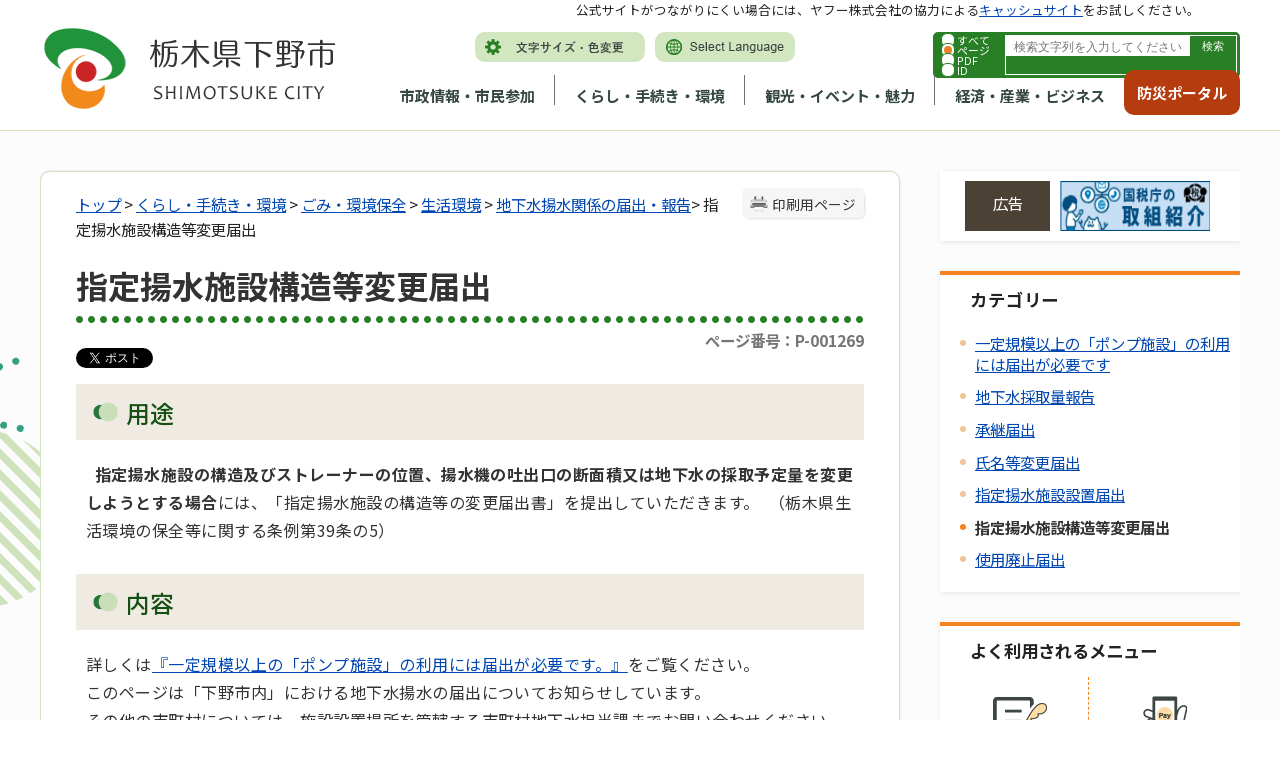

--- FILE ---
content_type: text/html
request_url: https://www.city.shimotsuke.lg.jp/0971/info-0000001269-3.html
body_size: 95946
content:
<!DOCTYPE html>
<html lang="ja">
<head prefix="og: http://ogp.me/ns# fb: http://ogp.me/ns/fb# article: http://ogp.me/ns/article#">
<meta http-equiv="Content-Type" content="text/html;charset=UTF-8">
	<!-- Google Tag Manager -->
<script>(function(w,d,s,l,i){w[l]=w[l]||[];w[l].push({'gtm.start':
new Date().getTime(),event:'gtm.js'});var f=d.getElementsByTagName(s)[0],
j=d.createElement(s),dl=l!='dataLayer'?'&l='+l:'';j.async=true;j.src=
'https://www.googletagmanager.com/gtm.js?id='+i+dl;f.parentNode.insertBefore(j,f);
})(window,document,'script','dataLayer','GTM-5PKLGMX');</script>
<!-- End Google Tag Manager -->
<meta http-equiv="X-UA-Compatible" content="IE=edge">
<meta name="format-detection" content="telephone=no">
<meta name="viewport" content="width=device-width,initial-scale=1.0">
<meta name="keywords" content="施設 届出 PDF 変更 KB 揚水 指定 構造 利用 申請">
<link rel="canonical" href="https://www.city.shimotsuke.lg.jp/0971/info-0000001269-3.html">
<meta property="og:title" content="指定揚水施設構造等変更届出">
<meta property="og:type" content="article">
<meta property="og:url" content="https://www.city.shimotsuke.lg.jp/0971/info-0000001269-3.html">
<meta property="og:image" content="https://www.city.shimotsuke.lg.jp/images/icons/adobe-pdf03.png">
<meta property="og:description" content="用途 指定揚水施設の構造及びストレーナーの位置、揚水機の吐出口の断面積又は地下水の採取予定量を変更しようとする場合には、「指定揚水施設の構造等の変更届出書」を提出していただきます。 （栃木県生活環境の保全等に関する条例第39条の5） 内容 ...">
<meta name="twitter:card" content="summary">
<meta name="twitter:title" content="指定揚水施設構造等変更届出">
<meta name="twitter:description" content="用途 指定揚水施設の構造及びストレーナーの位置、揚水機の吐出口の断面積又は地下水の採取予定量を変更しようとする場合には、「指定揚水施設の構造等の変更届出書」を提出していただきます。 （栃木県生活環境の保全等に関する条例第39条の5） 内容 ...">
<meta name="twitter:image" content="https://www.city.shimotsuke.lg.jp/images/icons/adobe-pdf03.png">
<meta name="twitter:url" content="https://www.city.shimotsuke.lg.jp/0971/info-0000001269-3.html">
<link rel="stylesheet" type="text/css" href="../css/80_shimotsuke/common.css">
<link rel="stylesheet" type="text/css" href="../css/80_shimotsuke/viewer/info.css">
<link rel="stylesheet" type="text/css" href="../css/_userdesign/vendor/modaal/css/modaal.min.css">
<link rel="stylesheet" type="text/css" href="../css/80_shimotsuke/_userdesign/cms-design.css?ver1.00">
<link rel="stylesheet" type="text/css" href="../css/80_shimotsuke/_userdesign/top.css?ver1.02">
<link rel="stylesheet" type="text/css" href="../common/jquery/plug-in/jquery.bxslider/jquery.bxslider.css">
<link rel="stylesheet" type="text/css" href="../common/jquery/plug-in/autocomplete/jquery-autocomplete.css">
<link rel="stylesheet" type="text/css" href="../common/jquery/plug-in/jquery.remodal/remodal.css">
<link rel="stylesheet" type="text/css" href="../common/jquery/plug-in/jquery.remodal/remodal-default-theme.css">
<style> .print-off {display:none !important;} </style>
<title>指定揚水施設構造等変更届出 | 下野市 市政トップページ</title>
</head>
<body class="BodyStyle subtop subtop3">
<!-- Google Tag Manager (noscript) -->
<noscript><iframe src="https://www.googletagmanager.com/ns.html?id=GTM-5PKLGMX" height="0" width="0" style="display:none;visibility:hidden" title="GoogleTagManager"></iframe></noscript>
<!-- End Google Tag Manager (noscript) -->                <div id="fb-root"></div>
                <script async defer crossorigin="anonymous" src="https://connect.facebook.net/ja_JP/sdk.js#xfbml=1&amp;version=v19.0&amp;appId=1180461032806208" nonce="lGuX95zm"></script>
                <script>!function(d,s,id){
                var js,fjs=d.getElementsByTagName(s)[0],p=/^http:/.test(d.location)?'http':'https';
                if(!d.getElementById(id)){
                    js=d.createElement(s);
                    js.id=id;js.src=p+'://platform.twitter.com/widgets.js';
                    fjs.parentNode.insertBefore(js,fjs);
                }
            }(document, 'script', 'twitter-wjs');</script>
        			<div id="block-skip"><a id="jump-title" href="#page-title">このページの本文へ移動</a></div> 		<!--		<div class="navigation-skip">-->		<!--		</div>--><a id="top"></a>
<!-- みなさいと 8.1 2022/10/14 -->
<div class="container-fluid viewer viewer-info genre1-id-45 ">
<div class="container-wrapper">
<div class="container-box">
<div class="row section-header">
<div class="col-md-12 section-header-inner ">
<div class="row wrapper-header">
<div class="col-md-6  ">
		<div class="header">
						<div class="color-changer">
				<span class="label">色合い</span>
				<a href="#" class="normal"><img src="../images/color-normal.png" alt="標準"></a>
				<a href="#" class="type1"><img src="../images/color-blue.png" alt="青"></a>
				<a href="#" class="type2"><img src="../images/color-yellow.png" alt="黄"></a>
				<a href="#" class="type3"><img src="../images/color-black.png" alt="黒"></a>
			</div>
			<div class="font-changer">
				<span class="label">文字サイズ</span>
				<a href="#" class="normal"><img src="../images/char-normal.png" alt="標準"></a>
				<a href="#" class="large"><img src="../images/char-up.png" alt="拡大"></a>
				<a href="#" class="small"><img src="../images/char-down.png" alt="縮小"></a>
			</div>
							<div class="header-image" style="">
					<h1 style="margin: 0px; padding: 0px">
						<a href="/index3.html">
															<img src="../manage/top/upload/00001_20230914_0008.png" alt="栃木県下野市" title="栃木県下野市">
														</a>
					</h1>
				</div>
								<div class="header-link">
											<a class="link-box link-box1" href="../0032/info-0000008302-3.html" target="_self">
															<img src="../manage/top/upload/00000_20230113_0001.png" alt="文字サイズ・色変更" title="文字サイズ・色変更">
														</a>
												<a class="link-box link-box2" href="../0814/info-0000002770-3.html" target="_self">
															<img src="../manage/top/upload/00000_20230113_0002.png" alt="Select Language" title="Select Language">
														</a>
										</div>
				
			<div class="rss">
				<a href=""><span>RSS</span></a>
			</div>
		</div>
		</div>
<div class="col-md-6  ">
		<div class="part category-search-box">
			<form action="../viewer/search/info.html" method="POST" name="search-1" target="_self">
				<div class="frame-title-left">
					<div class="frame-title-right">
						<div class="frame-title">しぼりこみ検索</div>
					</div>
				</div>
				<div class="frame-top-left">
					<div class="frame-top-right">
						<div class="frame-top"></div>
					</div>
				</div>
				<div class="frame-middle-left">
					<div class="frame-middle-right">
						<div class="keyword">
															<div class="keyword-box">
																		<label class="label" for="search_keyword_1"></label>
																		<input class="search-text " type="text" id="search_keyword_1" name="T_Keyword" value="" placeholder="検索文字列を入力してください" autocomplete="on">
																		<span class="search-button"><input type="submit" name="B_Search" value="検索"></span>
									<div class="has-error"></div>
																	</div>
							
															<div class="hottrends-list">
									<label class="label">キーワードランキング</label>
																			<a href="#" class="hottrends">1</a>
																			<a href="#" class="hottrends">入札</a>
																			<a href="#" class="hottrends">広報</a>
																			<a href="#" class="hottrends">住民票</a>
																			<a href="#" class="hottrends">補助金</a>
																	</div>
							
							
							
															<fieldset class="file-radio-box">
									<legend class="search-label">検索条件 :</legend>

																			<span class="search-item">
											<input id="search-file-all-1" class="file-radio-button" type="radio" name="T_File" value="all">
											<label for="search-file-all-1" class="file-radio-label">
												すべて											</label>
										</span>
																			<span class="search-item">
											<input id="search-file-page-1" class="file-radio-button" type="radio" name="T_File" value="page" checked>
											<label for="search-file-page-1" class="file-radio-label">
												ページ											</label>
										</span>
																			<span class="search-item">
											<input id="search-file-pdf-1" class="file-radio-button" type="radio" name="T_File" value="pdf">
											<label for="search-file-pdf-1" class="file-radio-label">
												PDF											</label>
										</span>
																			<span class="search-item">
											<input id="search-file-pageId-1" class="file-radio-button" type="radio" name="T_File" value="pageId">
											<label for="search-file-pageId-1" class="file-radio-label">
												ID											</label>
										</span>
																	</fieldset>
								<script>
									window.addEventListener('load', function() {
										$(function() {
											$('.file-radio-box input').on('change', function() {
												var val = $(this).val();
												if (val === 'pageId'
													) {
													$(this).closest('form').find('.category-checkbox').prop('disabled', true);
												} else {
													$(this).closest('form').find('.category-checkbox').prop('disabled', false);
												}
											});
											$('.file-radio-box input:checked').trigger('change')
										});
									});
								</script>
														<div class="clear"></div>
						</div>
					</div>
				</div>
				<div class="frame-bottom-left">
					<div class="frame-bottom-right">
						<div class="frame-bottom"></div>
					</div>
				</div>
									<input type="hidden" name="T_Prev_Page" value="1">
					<input type="hidden" name="T_Page" value="1">
					<input type="hidden" name="T_Order" value="update">
								<input type="hidden" name="T_IdSubTop" value="3">
				<input type="hidden" name="T_Index" value="1">
				<input type="hidden" name="T_IsSearchAllTop" value="0">
			</form>
			<script>
				window.addEventListener('load', function() {
					$(function() {
						var $field = $("form[name=search-1]");

						// 検索条件がページIDの場合、非同期で検索してリダイレクトする
						$field.on("submit", function() {
							$submit = $(this).find('input[type=submit]');
							var fileType = $field.find("input[name=T_File]:checked").val();
							
							if (fileType !== 'pageId') {
								return true;
							}

							var $pageId = $field.find("input[id=search_keyword_1]");
							var $idSubTop = $field.find("input[name=T_IdSubTop]");

							if ($pageId.val().length === 0) { // 入力無エラーは別に表示されるため、スキップ
								$submit.prop('disabled', false);
								return true;
							}

							$.ajax({
								type: "POST",
								url: selfPos + "/viewer/_ajax/search_pageid.php",
								data: {
									PageId: $pageId.val(),
									SubTopId: $idSubTop.val(),
									SelfPos: selfPos
								},
								dataType: "json",
								scriptCharset: "utf-8"
							}).done(function(data) {
								location.href = data['url'];

							}).fail(function(XMLHttpRequest, textStatus, errorThrown) {
								$submit.prop('disabled', false);
								window.alert("該当のページIDが見つかりませんでした。");
							});

							return false;
						});
					});
				});
			</script>
		</div>
</div>
<div class="col-md-9  ">
		<nav class="global-nav">
			<div class="wrapper-nav-tab">
				<ul class="global-nav-tab">
											<li>
							<a href="#" data-kind="2" target="_self">
								市政情報・市民参加							</a>
						</li>
												<li>
							<a href="#" data-kind="3" target="_self">
								くらし・手続き・環境							</a>
						</li>
												<li>
							<a href="#" data-kind="4" target="_self">
								観光・イベント・魅力							</a>
						</li>
												<li>
							<a href="#" data-kind="5" target="_self">
								経済・産業・ビジネス							</a>
						</li>
										</ul>
			</div>
			<div class="wrapper-nav-tab-area">
									<div class="global-nav-tab-area global-nav-tab-area-2" aria-hidden="true" style="display: none;">
						<div class="title">
							<a href="../0000/genre-02-3.html">市政情報・市民参加トップ</a>
							<a href="#" class="close">閉じる</a>
						</div>
						<div class="list">
														<ul>
																	<li><a href="../0009/genre1-3-001.html">市の概要</a></li>
																		<li><a href="../0010/genre1-3-001.html">市の紹介</a></li>
																		<li><a href="../0011/genre1-3-001.html">市役所の業務</a></li>
																		<li><a href="../0012/genre1-3-001.html">施政方針・各種計画</a></li>
																		<li><a href="../0013/genre1-3-001.html">人事・給与・採用</a></li>
																		<li><a href="../0014/genre1-3-001.html">予算・財政</a></li>
																		<li><a href="../0015/genre1-3-001.html">行政改革</a></li>
																		<li><a href="../0016/genre1-3-001.html">新庁舎建設</a></li>
																		<li><a href="../0017/genre1-3-001.html">地域情報化・電子自治体</a></li>
																		<li><a href="../0018/genre1-3-001.html">情報公開・個人情報保護</a></li>
																		<li><a href="../0019/genre1-3-001.html">統計情報</a></li>
																		<li><a href="../0020/genre1-3-001.html">選挙管理委員会</a></li>
																		<li><a href="../0021/genre1-3-001.html">監査委員</a></li>
																		<li><a href="../0022/genre1-3-001.html">農業委員会</a></li>
																		<li><a href="../0023/genre1-3-001.html">固定資産評価審査委員会</a></li>
																		<li><a href="../0024/genre1-3-001.html">公平委員会</a></li>
																		<li><a href="../0026/genre1-3-001.html">例規集</a></li>
																		<li><a href="../0027/genre1-3-001.html">リンク・著作権・免責事項</a></li>
																		<li><a href="../0028/genre1-3-001.html">お問い合わせ</a></li>
																		<li><a href="../0029/genre1-3-001.html">制度</a></li>
																		<li><a href="../0030/genre1-3-001.html">下野市議会</a></li>
																		<li><a href="../0031/genre1-3-001.html">市長の部屋</a></li>
																		<li><a href="../0032/genre1-3-001.html">広報・広聴</a></li>
																		<li><a href="../0034/genre1-3-001.html">申請書・報告書・申込書等ダウンロード</a></li>
																		<li><a href="../0036/genre1-3-001.html">都市計画</a></li>
																		<li><a href="../0037/genre1-3-001.html">市民活動・コミュニティ</a></li>
																		<li><a href="../2117/genre1-3-001.html">組織でさがす</a></li>
																</ul>
						</div>
					</div>
										<div class="global-nav-tab-area global-nav-tab-area-3" aria-hidden="true" style="display: none;">
						<div class="title">
							<a href="../0000/genre-03-3.html">くらし・手続き・環境トップ</a>
							<a href="#" class="close">閉じる</a>
						</div>
						<div class="list">
														<ul>
																	<li><a href="../0038/genre1-3-001.html">戸籍・住民票・印鑑登録（など）</a></li>
																		<li><a href="../0039/genre1-3-001.html">税</a></li>
																		<li><a href="../0040/genre1-3-001.html">国民健康保険</a></li>
																		<li><a href="../0269/genre1-3-001.html">長寿（後期高齢者）医療制度</a></li>
																		<li><a href="../0041/genre1-3-001.html">国民年金</a></li>
																		<li><a href="../0042/genre1-3-001.html">水道・下水道</a></li>
																		<li><a href="../2026/genre1-3-001.html">市の施設紹介</a></li>
																		<li><a href="../0043/genre1-3-001.html">交通</a></li>
																		<li><a href="../0044/genre1-3-001.html">駐輪・駐車</a></li>
																		<li><a href="../0045/genre1-3-001.html">ごみ・環境保全</a></li>
																		<li><a href="../0046/genre1-3-001.html">食品・衛生</a></li>
																		<li><a href="../0047/genre1-3-001.html">ペット・動物</a></li>
																		<li><a href="../0048/genre1-3-001.html">福祉</a></li>
																		<li><a href="../0049/genre1-3-001.html">障がい者支援</a></li>
																		<li><a href="../0050/genre1-3-001.html">消費生活</a></li>
																		<li><a href="../0051/genre1-3-001.html">健康・医療</a></li>
																		<li><a href="../0052/genre1-3-001.html">文化・スポーツ・生涯学習</a></li>
																		<li><a href="../0053/genre1-3-001.html">防災</a></li>
																		<li><a href="../0054/genre1-3-001.html">防犯</a></li>
																		<li><a href="../0055/genre1-3-001.html">救急・消防</a></li>
																		<li><a href="../0056/genre1-3-001.html">農林水産・食</a></li>
																		<li><a href="../0057/genre1-3-001.html">放射能・放射線</a></li>
																</ul>
						</div>
					</div>
										<div class="global-nav-tab-area global-nav-tab-area-4" aria-hidden="true" style="display: none;">
						<div class="title">
							<a href="../0000/genre-04-3.html">観光・イベント・魅力トップ</a>
							<a href="#" class="close">閉じる</a>
						</div>
						<div class="list">
														<ul>
																	<li><a href="../0058/genre1-3-001.html">観光・イベント情報</a></li>
																		<li><a href="../0059/genre1-3-001.html">歴史・文化</a></li>
																		<li><a href="../0061/genre1-3-001.html">下野市の魅力</a></li>
																</ul>
						</div>
					</div>
										<div class="global-nav-tab-area global-nav-tab-area-5" aria-hidden="true" style="display: none;">
						<div class="title">
							<a href="../0000/genre-05-3.html">経済・産業・ビジネストップ</a>
							<a href="#" class="close">閉じる</a>
						</div>
						<div class="list">
														<ul>
																	<li><a href="../0062/genre1-3-001.html">入札・契約情報</a></li>
																		<li><a href="../0063/genre1-3-001.html">入札（プロポーザル）</a></li>
																		<li><a href="../0064/genre1-3-001.html">税金</a></li>
																		<li><a href="../0065/genre1-3-001.html">建築・開発</a></li>
																		<li><a href="../0066/genre1-3-001.html">土地の売買</a></li>
																		<li><a href="../0067/genre1-3-001.html">区画整理</a></li>
																		<li><a href="../0068/genre1-3-001.html">産業</a></li>
																		<li><a href="../0070/genre1-3-001.html">環境・衛生・ごみ</a></li>
																		<li><a href="../0071/genre1-3-001.html">書式一覧</a></li>
																		<li><a href="../0072/genre1-3-001.html">雇用情報</a></li>
																		<li><a href="../0073/genre1-3-001.html">企業情報</a></li>
																		<li><a href="../0074/genre1-3-001.html">企業広告</a></li>
																		<li><a href="../0075/genre1-3-001.html">指定管理者制度</a></li>
																</ul>
						</div>
					</div>
								</div>
		</nav>
		</div>
<div class="col-md-3  ">
			<!--a id="menu-index7"></a-->
			<div class="part menu-index menu-index7">
								<div class="frame-middle-left">
					<div class="frame-middle-right">
						<div class="menu-index-box">
															<!--a id="menu-index7-0"></a-->
								<div class="menu-unit-style menu-unit-style-0">
									<div class="menu-unit-top-left">
										<div class="menu-unit-top-right">
											<div class="menu-unit-top"></div>
										</div>
									</div>
									<div class="menu-unit-middle-left">
										<div class="menu-unit-middle-right">
											<div class="menu-unit-middle">
												<div class="menu-level1">
													<div class="menu-title">
														<a href="../index2.html" target="_blank">															<span class="font-1">防災ポータル</span>
																														</a>
																												</div>
												</div>
																							</div>
										</div>
									</div>
									<div class="menu-unit-bottom-left">
										<div class="menu-unit-bottom-right">
											<div class="menu-unit-bottom"></div>
										</div>
									</div>
								</div>
															<div style="clear: both"></div>
						</div>
					</div>
				</div>
				<div class="frame-bottom-left">
					<div class="frame-bottom-right">
						<div class="frame-bottom"></div>
					</div>
				</div>
			</div>
			</div>
<div class="col-md-12  ">
			<div class="part msg-board msg-board1 msg-board1-0">
								<div class="frame-top-left">
					<div class="frame-top-right">
						<div class="frame-top"></div>
					</div>
				</div>
				<div class="frame-middle-left">
					<div class="frame-middle-right">
						<div class="msg-board-box">
<p>公式サイトがつながりにくい場合には、ヤフー株式会社の協力による<a href="http://www.city.shimotsuke.lg.jp.cache.yimg.jp/index3.html" target="_blank">キャッシュサイト</a>をお試しください。</p>
</div>
					</div>
				</div>
				<div class="frame-bottom-left">
					<div class="frame-bottom-right">
						<div class="frame-bottom"></div>
					</div>
				</div>
			</div>
		</div>
</div>
</div>
</div>
<div class="row section-contents">
<div class="col-md-12 section-contents-inner ">
<div class="row ">
<div class="col-md-8 wrapper-contents ">
<div class="row ">
<div class="col-md-12  ">
		<div class="part contents">
			<div class="contents-frame-top-left">
				<div class="contents-frame-top-right">
					<div class="contents-frame-top"></div>
				</div>
			</div>
			<div class="contents-frame-middle-left">
				<div class="contents-frame-middle-right">
					<div class="contents-frame-middle">
						<div class="contents-box">									<div class="print-page" data-print-mode="0">
										<a href="#">印刷用ページ</a>
									</div>
																		<div class="bread-rubbish">
<a href="../index3.html">トップ</a>

&gt; <a href="../0000/genre-03-3.html">くらし・手続き・環境</a>
&gt; <a href="../0045/genre1-3-001.html">ごみ・環境保全</a>
&gt; <a href="../0301/genre2-3-001.html">生活環境</a>
&gt; <a href="../0971/genre3-3-001.html">地下水揚水関係の届出・報告</a>&gt; 指定揚水施設構造等変更届出
</div>									<div class="page-title-left">
									<div class="page-title-right">
										<div class="page-title" id="page-title">
											<h1>指定揚水施設構造等変更届出</h1>
										</div>
									</div>
									</div>								<span class="page-number">
									<label class="number">ページ番号：P-001269</label>
								</span>
																	<div class="sns">
										<ul>
																							<li class="facebook">
													<div class="fb-share-button" data-href="" data-layout="button_count" data-size="" style="display:flex"><a target="_blank" href="https://www.facebook.com/sharer/sharer.php?u=https%3A%2F%2Fdevelopers.facebook.com%2Fdocs%2Fplugins%2F&amp;src=sdkpreparse" class="fb-xfbml-parse-ignore">シェアする</a></div>
												</li>													
																									<li class="twitter"><a href="https://twitter.com/share" class="twitter-share-button" data-lang="ja">ツイート</a></li>
																						</ul>
									</div>
																	<div class="info-box">
																		<div class="info-sentence">
<h2>用途</h2>

<p><strong>  指定揚水施設の構造及びストレーナーの位置、揚水機の吐出口の断面積又は地下水の採取予定量を変更しようとする場合</strong>には、「指定揚水施設の構造等の変更届出書」を提出していただきます。  （栃木県生活環境の保全等に関する条例第39条の5）</p>

<h2>内容</h2>

<p><span style="letter-spacing: 0.03em;">詳しくは</span><a href="../0971/info-0000002725-3.html" target="_self">『一定規模以上の「ポンプ施設」の利用には届出が必要です。』</a><span style="letter-spacing: 0.03em;">をご覧ください。</span><br>
このページは「下野市内」における地下水揚水の届出についてお知らせしています。</p>

<p>その他の市町村については、施設設置場所を管轄する市町村地下水担当課までお問い合わせください。</p>

<ul>
</ul>

<h2>持参するもの</h2>

<p>  特にありません。</p>

<h2>手数料</h2>

<p>  なし</p>

<h2>届出・申請先</h2>

<p><strong>  変更工事の開始日の30日前までに</strong>環境課（庁舎2階） へ提出してください。</p>

<p>  なお、提出部数は<strong>3部</strong>です。（1部控えとしてお返しします）</p>

<h2>受付時間</h2>

<p>  祝日と年末年始を除く月曜日から金曜日の午前8時30分から午後5時15分まで</p>

<h2>郵送申請</h2>

<p>  郵送申請もできます。</p>

<h2>申請書ダウンロード</h2>

<p><a href="../manage/contents/upload/65b219cce5f64.pdf" target="_blank"><img alt="pdf" src="/images/icons/adobe-pdf03.png">指定揚水施設の構造等の変更届出書(pdf 53 KB)</a></p>

<p><a href="../manage/contents/upload/65b219e86413a.pdf" target="_blank"><img alt="pdf" src="/images/icons/adobe-pdf03.png">指定揚水施設の構造等の変更届出書 別紙(pdf 85 KB)</a></p>

<h2>ご利用上の注意</h2>

<ol>
	<li>申請書を印刷する用紙はA4サイズの白紙をお使いください。</li>
	<li>印刷が不鮮明な場合、受付できないことがありますのでご了承ください。</li>
	<li>書式の文字等を変えての利用はご遠慮ください。</li>
	<li>申請書（様式）は変更されることがあります。必ず最新のデータをご確認のうえ、ご利用ください。</li>
</ol>
<div style="clear:both"></div>										<input type="hidden" id="MapInformations" value="{}">
									</div>
									<br>
									<div class="info-download">
<div class="info-download-title">関連資料</div>
<ul>
<li>
<a href="../manage/contents/upload/65b200982b3fd.doc" target="_blank"><img class="icon" src="../images/icons/ms-word03.png" alt="doc"></a> <a href="../manage/contents/upload/65b200982b3fd.doc" target="_blank">指定揚水施設の構造等の変更届出書（Word形式）  別記様式第８号の３（第29条の4関係）<span class="size">(doc 38.5KB)</span></a>
</li>
<li>
<a href="../manage/contents/upload/582191107c7b9.doc" target="_blank"><img class="icon" src="../images/icons/ms-word03.png" alt="doc"></a> <a href="../manage/contents/upload/582191107c7b9.doc" target="_blank">指定揚水施設の構造等の変更届出書  別紙（Word形式）<span class="size">(doc 51.0KB)</span></a>
</li>
</ul>
</div>				<div class="info-link">
					<div class="info-link-title">関連リンク</div>
                    <ul>
                                                    <li>
                                <a href="../../0971/info-0000002725-3.html" target="_blank">
                                                                        <span class="link-message">一定規模以上の「ポンプ施設」の利用には届出が必要です（新しいウィンドウが開きます）</span>
                                </a>
                            </li>
                                                        <li>
                                <a href="http://get.adobe.com/jp/reader/" target="_blank">
                                                                            <img class="banner-pdf" src="../images/spacer.gif" alt="アドビリーダーサイトへ" title="アドビリーダーサイトへ">
                                                                            <span class="link-message">PDFファイルをご覧いただくためには、Adobe Reader が必要です。（新しいウィンドウが開きます）</span>
                                </a>
                            </li>
                                                </ul>
				</div>
													<div class="bookmark-top-info"><a href="#top">このページの先頭へ</a></div>
											<div class="info-date">
						<span class="info-published-date">掲載日 平成28年11月8日</span>
							<span class="info-updated-date">更新日 令和6年1月31日</span>
							<!--div class="info-published-date">掲載日 令和6年1月31日</div-->
		</div>
												<div class="info-access-counter">アクセス数 <span class="number"></span>
</div>
													<div class="inquiry-box">
				<div class="inquiry-title">このページについてのお問い合わせ先</div>
								<div class="inquiry-appear">
									<div class="office-unit cont-owner">
						<div class="row row-office">
							<div class="label">お問い合わせ先：</div>
							<div class="information">
								<span class="name">市民生活部 環境課</span>
							</div>
						</div>
						                            <div class="row row-phone_number">
                                <div class="label">住所：</div>
                                <div class="information">〒329-0492 栃木県下野市笹原26（庁舎2階）</div>
                            </div>
                            							<div class="row row-phone_number">
								<div class="label">電話：</div>
								<div class="information">
									<a href="tel:0285-32-8898">0285-32-8898</a>
								</div>
							</div>
														<div class="row row-fax_number">
								<div class="label">FAX：</div>
								<div class="information">0285-32-8609</div>
							</div>
														<div class="row row-mail">
								<div class="label"></div>
								<div class="mail-form-guide">(メールフォームが開きます)</div>
								<div class="mail">
																		<a class="opinion" data-id="109" href="../index.html">お問い合わせはこちら</a>
								</div>
							</div>
												</div>
									</div>
				<form class="information" name="inquiry" method="get" action="../viewer/opinion.html" target="_self">
										<input type="hidden" name="T_Id_s" value="109">
					<input type="hidden" name="T_IdCnt" value="1269,2">
					<input type="hidden" name="T_IdFaq" value="">
					<input type="hidden" name="idSubTop" value="3">
										<input type="submit" style="display: none;">
				</form>
				<div class="clear"></div>
			</div>
														<div class="info-inquiry-clear"></div>
																			</div>
														</div>
					</div>
				</div>
			</div>
			<div class="contents-frame-bottom-left">
				<div class="contents-frame-bottom-right">
					<div class="contents-frame-bottom"></div>
				</div>
			</div>
		</div>
		</div>
</div>
</div>
<div class="col-md-4 wrapper-side ">
<div class="row ">
<div class="col-md-12  ">
		<div class="advertise advertise-spot">
			<div class="frame-top-left">
				<div class="frame-top-right">
					<div class="frame-top">
						<h2 class="adv-title">広告</h2>
											</div>
				</div>
			</div>
			<div class="frame-middle-left">
				<div class="frame-middle-right">
					<script>
						var maxAdvertise = maxAdvertise || 3;
						var customBannerClass = customBannerClass || "adv";
					</script>
					<ul class="adv-box spot">
														<li class="adv-img" data-index="0" data-start="2023-11-18 00:00:00" data-end="">
									<a href="https://www.nta.go.jp/about/introduction/torikumi/week/index.htm" target="_blank" data-id="24">
										<img class="SwapImgSrc" src="../manage/advertise/upload/00001_20231030_0002.jpg" alt="国税庁の取組バナー（税を考える週間11月11～17日を除く）">
									</a>
								</li>
																<li class="adv-img" data-index="1" data-start="2025-10-07 00:00:00" data-end="2026-04-09 00:00:00">
									<a href="https://hiyokoantiques.com" target="_blank" data-id="70">
										<img class="SwapImgSrc" src="../manage/advertise/upload/00001_20251007_0001.jpg" alt="ひよこ堂リンクバナー">
									</a>
								</li>
																<li class="adv-img" data-index="2" data-start="2025-10-01 00:00:00" data-end="2026-10-01 00:00:00">
									<a href="https://www.mizukilaw.com/" target="_blank" data-id="67">
										<img class="SwapImgSrc" src="../manage/advertise/upload/00001_20240927_0001.jpg" alt="弁護士法人みずき">
									</a>
								</li>
													</ul>
				</div>
			</div>
			<div class="frame-bottom-left">
				<div class="frame-bottom-right">
					<div class="frame-bottom"></div>
				</div>
			</div>
		</div>
		</div>
<div class="col-md-12  ">
<div class="part category-menu">
				<div class="frame-top-left">
					<div class="frame-top-right">
						<div class="frame-top">
							<h2 class="title">カテゴリー</h2>
						</div>
					</div>
				</div>
				<div class="frame-middle-left">
					<div class="frame-middle-right">
						<div class="category-menu-box"><ul>
<li><a target="_self" href="../0971/info-0000002725-3.html">一定規模以上の「ポンプ施設」の利用には届出が必要です</a></li>
<li><a target="_self" href="../0971/info-0000001868-3.html">地下水採取量報告</a></li>
<li><a target="_self" href="../0971/info-0000001426-3.html">承継届出</a></li>
<li><a target="_self" href="../0971/info-0000001273-3.html">氏名等変更届出</a></li>
<li><a target="_self" href="../0971/info-0000001270-3.html">指定揚水施設設置届出</a></li>
<li class="active">指定揚水施設構造等変更届出</li>
<li><a target="_self" href="../0971/info-0000001086-3.html">使用廃止届出</a></li>
</ul></div>
					</div>
				</div>
				<div class="frame-bottom-left">
					<div class="frame-bottom-right">
						<div class="frame-bottom"></div>
					</div>
				</div>
			</div>
</div>
<div class="col-md-12  ">
			<!--a id="menu-index3"></a-->
			<div class="part menu-index menu-index3">
									<div class="frame-top-left">
						<div class="frame-top-right">
							<div class="frame-top">
								<h2 class="title">よく利用されるメニュー</h2>
							</div>
						</div>
					</div>
									<div class="frame-middle-left">
					<div class="frame-middle-right">
						<div class="menu-index-box">
															<!--a id="menu-index3-0"></a-->
								<div class="menu-unit-style menu-unit-style-0">
									<div class="menu-unit-top-left">
										<div class="menu-unit-top-right">
											<div class="menu-unit-top"></div>
										</div>
									</div>
									<div class="menu-unit-middle-left">
										<div class="menu-unit-middle-right">
											<div class="menu-unit-middle">
												<div class="menu-level1">
													<div class="menu-title">
														<a href="../0038/genre1-3-001.html" target="_self">															<img src="../manage/top/upload/00000_20230110_0009.png" alt="">
																														<span class="font-1">戸籍・住民票</span>
																														</a>
																												</div>
												</div>
																							</div>
										</div>
									</div>
									<div class="menu-unit-bottom-left">
										<div class="menu-unit-bottom-right">
											<div class="menu-unit-bottom"></div>
										</div>
									</div>
								</div>
																<!--a id="menu-index3-1"></a-->
								<div class="menu-unit-style menu-unit-style-1">
									<div class="menu-unit-top-left">
										<div class="menu-unit-top-right">
											<div class="menu-unit-top"></div>
										</div>
									</div>
									<div class="menu-unit-middle-left">
										<div class="menu-unit-middle-right">
											<div class="menu-unit-middle">
												<div class="menu-level1">
													<div class="menu-title">
														<a href="../0865/info-0000006599-3.html" target="_self">															<img src="../manage/top/upload/00000_20230110_0010.png" alt="">
																														<span class="font-1">オンライン納付</span>
																														</a>
																												</div>
												</div>
																							</div>
										</div>
									</div>
									<div class="menu-unit-bottom-left">
										<div class="menu-unit-bottom-right">
											<div class="menu-unit-bottom"></div>
										</div>
									</div>
								</div>
																<!--a id="menu-index3-2"></a-->
								<div class="menu-unit-style menu-unit-style-2">
									<div class="menu-unit-top-left">
										<div class="menu-unit-top-right">
											<div class="menu-unit-top"></div>
										</div>
									</div>
									<div class="menu-unit-middle-left">
										<div class="menu-unit-middle-right">
											<div class="menu-unit-middle">
												<div class="menu-level1">
													<div class="menu-title">
														<a href="../0253/genre2-3-001.html" target="_self">															<img src="../manage/top/upload/00000_20230110_0011.png" alt="">
																														<span class="font-1">マイナンバー</span>
																														</a>
																												</div>
												</div>
																							</div>
										</div>
									</div>
									<div class="menu-unit-bottom-left">
										<div class="menu-unit-bottom-right">
											<div class="menu-unit-bottom"></div>
										</div>
									</div>
								</div>
																<!--a id="menu-index3-3"></a-->
								<div class="menu-unit-style menu-unit-style-3">
									<div class="menu-unit-top-left">
										<div class="menu-unit-top-right">
											<div class="menu-unit-top"></div>
										</div>
									</div>
									<div class="menu-unit-middle-left">
										<div class="menu-unit-middle-right">
											<div class="menu-unit-middle">
												<div class="menu-level1">
													<div class="menu-title">
														<a href="../0045/genre1-3-001.html" target="_self">															<img src="../manage/top/upload/00000_20230110_0012.png" alt="">
																														<span class="font-1">ごみ</span>
																														</a>
																												</div>
												</div>
																							</div>
										</div>
									</div>
									<div class="menu-unit-bottom-left">
										<div class="menu-unit-bottom-right">
											<div class="menu-unit-bottom"></div>
										</div>
									</div>
								</div>
																<!--a id="menu-index3-4"></a-->
								<div class="menu-unit-style menu-unit-style-4">
									<div class="menu-unit-top-left">
										<div class="menu-unit-top-right">
											<div class="menu-unit-top"></div>
										</div>
									</div>
									<div class="menu-unit-middle-left">
										<div class="menu-unit-middle-right">
											<div class="menu-unit-middle">
												<div class="menu-level1">
													<div class="menu-title">
														<a href="../0028/info-0000002498-3.html" target="_self">															<img src="../manage/top/upload/00000_20230110_0013.png" alt="">
																														<span class="font-1">市民相談</span>
																														</a>
																												</div>
												</div>
																							</div>
										</div>
									</div>
									<div class="menu-unit-bottom-left">
										<div class="menu-unit-bottom-right">
											<div class="menu-unit-bottom"></div>
										</div>
									</div>
								</div>
																<!--a id="menu-index3-5"></a-->
								<div class="menu-unit-style menu-unit-style-5">
									<div class="menu-unit-top-left">
										<div class="menu-unit-top-right">
											<div class="menu-unit-top"></div>
										</div>
									</div>
									<div class="menu-unit-middle-left">
										<div class="menu-unit-middle-right">
											<div class="menu-unit-middle">
												<div class="menu-level1">
													<div class="menu-title">
														<a href="../0344/info-0000002281-3.html" target="_self">															<img src="../manage/top/upload/00000_20230110_0014.png" alt="">
																														<span class="font-1">予防接種</span>
																														</a>
																												</div>
												</div>
																							</div>
										</div>
									</div>
									<div class="menu-unit-bottom-left">
										<div class="menu-unit-bottom-right">
											<div class="menu-unit-bottom"></div>
										</div>
									</div>
								</div>
																<!--a id="menu-index3-6"></a-->
								<div class="menu-unit-style menu-unit-style-6">
									<div class="menu-unit-top-left">
										<div class="menu-unit-top-right">
											<div class="menu-unit-top"></div>
										</div>
									</div>
									<div class="menu-unit-middle-left">
										<div class="menu-unit-middle-right">
											<div class="menu-unit-middle">
												<div class="menu-level1">
													<div class="menu-title">
														<a href="../0284/genre2-3-001.html" target="_self">															<img src="../manage/top/upload/00000_20230110_0015.png" alt="">
																														<span class="font-1">公共交通機関</span>
																														</a>
																												</div>
												</div>
																							</div>
										</div>
									</div>
									<div class="menu-unit-bottom-left">
										<div class="menu-unit-bottom-right">
											<div class="menu-unit-bottom"></div>
										</div>
									</div>
								</div>
																<!--a id="menu-index3-7"></a-->
								<div class="menu-unit-style menu-unit-style-7">
									<div class="menu-unit-top-left">
										<div class="menu-unit-top-right">
											<div class="menu-unit-top"></div>
										</div>
									</div>
									<div class="menu-unit-middle-left">
										<div class="menu-unit-middle-right">
											<div class="menu-unit-middle">
												<div class="menu-level1">
													<div class="menu-title">
														<a href="../2114/info-0000008198-3.html" target="_self">															<img src="../manage/top/upload/00000_20230131_0001.png" alt="">
																														<span class="font-1">しもつけオンラインサービス</span>
																														</a>
																												</div>
												</div>
																							</div>
										</div>
									</div>
									<div class="menu-unit-bottom-left">
										<div class="menu-unit-bottom-right">
											<div class="menu-unit-bottom"></div>
										</div>
									</div>
								</div>
															<div style="clear: both"></div>
						</div>
					</div>
				</div>
				<div class="frame-bottom-left">
					<div class="frame-bottom-right">
						<div class="frame-bottom"></div>
					</div>
				</div>
			</div>
			</div>
<div class="col-md-12  ">
		<div class="part recommend recommend-recently-access">
			<div class="frame-header-left">
				<div class="frame-header-right">
					<div class="frame-header">
						<h2 class="title">最近チェックしたページ</h2>
					</div>
				</div>
			</div>
			<div class="frame-top-left">
				<div class="frame-top-right">
					<div class="frame-top"></div>
				</div>
			</div>
			<div class="frame-middle-left">
				<div class="frame-middle-right">
					<div class="recommend-box" data-list-class="view-history">
					</div>
				</div>
			</div>
			<div class="frame-bottom-left">
				<div class="frame-bottom-right">
					<div class="frame-bottom"></div>
				</div>
			</div>
		</div>
				<script>
			window.addEventListener('load', function() {
				var recent_views_name = 'recent_views3';
				var recent_views = JSON.parse(localStorage.getItem(recent_views_name));
				if (recent_views === null) {
					recent_views = [];
				}

				recent_views.reverse();

				var target_class = $('.recommend-recently-access').find('.recommend-box').data('list-class');
				var m = $('.recommend-recently-access').find('.recommend-box');

				if (m.children().length > 0) {
					return;
				}

				if (recent_views.length == 0 ||
					(recent_views.length == 1 && location.href == recent_views[0].url) ||
					(recent_views.length > 1 && typeof recent_views[0].title == 'undefined')
				) {

					var text = $("<p>", {
						text: '最近チェックしたページはありません。'
					})
					m.append(text);

				} else {
					var un_order_list = $("<ul>", {
						class: target_class,
					});
					m.append(un_order_list);
					for (var i = 0; i < recent_views.length; i++) {
						// 現在と同じページは表示しない
						if (location.href == recent_views[i].url || typeof recent_views[i].title == 'undefined' || recent_views[i].id == 1269) {
							continue;
						}

						var anchor = $('<a>', {
							href: recent_views[i].url,
							text: recent_views[i].title
						});
						var className = 'odd';
						if ((i + 1) % 2 === 0) {
							className = 'even';
						}
						var list_item = $('<li>', {
							class: 'unit unit' + i + ' ' + className,
						}).html(anchor);
						m.find('ul').append(list_item);
					}
				}
			});
		</script>
		<script>
			window.addEventListener('load', function() {
				var recent_views_name = 'recent_views3';
				var update_recent_views = [];
				var recent_views = JSON.parse(localStorage.getItem(recent_views_name));
				var is404 = false;

									var url = location.href;
				
				if (recent_views === null) {
					recent_views = [];
				}

				var now_view = {
					id: "1269",
					title: "指定揚水施設構造等変更届出",
					url: url,
					time: new Date(),
				};

				if (now_view) {
					for (var i = 0; i < recent_views.length; i++) {
						var diffDay = (new Date() - new Date(recent_views[i].time)) / 1000 / 60 / 60 / 24; // 日付差分

						if (diffDay > 7) { // 7日より前は削除
							continue;
						}

						if (is404 && recent_views[i].url === now_view.url) { // 過去にアクセスしたページが404なら削除する
							continue;
						}

						if (recent_views[i].id !== now_view.id) {
							update_recent_views.push(recent_views[i]);
						}
					}
					if (!is404) {
						update_recent_views.push(now_view);
					}
				} else {
					update_recent_views = recent_views;
				}

				if (update_recent_views.length > 11) {
					update_recent_views.shift();
				}

				localStorage.setItem(recent_views_name, JSON.stringify(update_recent_views));
			});
		</script>
	</div>
<div class="col-md-12  ">
<script>
	window.addEventListener('load', function() {
		$.ajax({
			type: "POST",
			url: selfPos + "viewer/_ajax/CountTrendAccess.php",
			data: {
				id: 1269,
				subTopId : 3			},
			dataType: "json",
			timeout: 3000
		});
	});
</script>
		<div class="part recommend recommend-trend-access">
	<div class="frame-header-left">
		<div class="frame-header-right">
			<div class="frame-header">
				<h2 class="title">このページを見た人はこんなページも見ています</h2>
			</div>
		</div>
	</div>
	<div class="frame-top-left">
		<div class="frame-top-right">
			<div class="frame-top"></div>
		</div>
	</div>
	<div class="frame-middle-left">
		<div class="frame-middle-right">
			<div class="recommend-box">
			</div>
		</div>
	</div>
	<div class="frame-bottom-left">
		<div class="frame-bottom-right">
			<div class="frame-bottom"></div>
		</div>
	</div>
</div>
<script>
	window.addEventListener('load', function() {
		$('.recommend-trend-access').hide();
		var m = $('.recommend-trend-access').find('.recommend-box');

		$.ajax({
			type: "POST",
			url: selfPos + "viewer/_ajax/GetTrendPages.php",
			data: {
				id: 1269,
				subTopId : 3			},
			dataType: "json",
			success: function (data, dataType) {
				var pageList = data.pageList;
				if (data.result && pageList.length > 0) {

					var un_order_list = $("<ul>",{
						class: 'recommend-info',
					});
					m.append(un_order_list);
					for (var i=0; i < pageList.length ;i++) {
						// 現在と同じページは表示しない
						if (location.href === pageList[i].url) {
							continue;
						}

						var anchor = $('<a>', {
							href: pageList[i].url,
							text: pageList[i].title
						});
						var className = 'odd';
						if ((i + 1) % 2 === 0) {
							className = 'even';
						}
						var list_item = $('<li>', {
							class: 'unit unit' + i + ' ' + className,
						}).html(anchor);
						m.find('ul').append(list_item);
					}
					$('.recommend-trend-access').show();
				}
			},
			timeout: 3000
		});
	});
</script>
		</div>
</div>
</div>
</div>
</div>
</div>
<div class="row section-pagetop">
<div class="col-md-12  ">
			<!--a id="menu-banner6"></a-->
			<div class="part menu-banner menu-banner6">
				<div class="frame-top-left">
					<div class="frame-top-right">
						<div class="frame-top">
													</div>
					</div>
				</div>
				<div class="frame-middle-left">
					<div class="frame-middle-right">
						<div class="menu-banner-box">
															<a href="#top" target="_self" class="banner-idx01"><img src="../manage/top/upload/00000_20230110_0025.png" alt="このページの先頭へ" title="このページの先頭へ">
								</a>
														</div>
					</div>
				</div>
				<div class="frame-bottom-left">
					<div class="frame-bottom-right">
						<div class="frame-bottom"></div>
					</div>
				</div>
			</div>
			</div>
</div>
<div class="row section-footer">
<div class="col-md-12 wrapper-footer ">
<div class="row ">
<div class="col-md-12  ">
			<!--a id="menu-index8"></a-->
			<div class="part menu-index menu-index8">
								<div class="frame-middle-left">
					<div class="frame-middle-right">
						<div class="menu-index-box">
															<!--a id="menu-index8-0"></a-->
								<div class="menu-unit-style menu-unit-style-0">
									<div class="menu-unit-top-left">
										<div class="menu-unit-top-right">
											<div class="menu-unit-top"></div>
										</div>
									</div>
									<div class="menu-unit-middle-left">
										<div class="menu-unit-middle-right">
											<div class="menu-unit-middle">
												<div class="menu-level1">
													<div class="menu-title">
														<a href="../0027/genre1-3-001.html" target="_self">															<span class="font-1">リンク・著作権・免責事項</span>
																														</a>
																												</div>
												</div>
																							</div>
										</div>
									</div>
									<div class="menu-unit-bottom-left">
										<div class="menu-unit-bottom-right">
											<div class="menu-unit-bottom"></div>
										</div>
									</div>
								</div>
																<!--a id="menu-index8-1"></a-->
								<div class="menu-unit-style menu-unit-style-1">
									<div class="menu-unit-top-left">
										<div class="menu-unit-top-right">
											<div class="menu-unit-top"></div>
										</div>
									</div>
									<div class="menu-unit-middle-left">
										<div class="menu-unit-middle-right">
											<div class="menu-unit-middle">
												<div class="menu-level1">
													<div class="menu-title">
														<a href="../0018/info-0000002953-3.html" target="_self">															<span class="font-1">個人情報の取り扱い</span>
																														</a>
																												</div>
												</div>
																							</div>
										</div>
									</div>
									<div class="menu-unit-bottom-left">
										<div class="menu-unit-bottom-right">
											<div class="menu-unit-bottom"></div>
										</div>
									</div>
								</div>
																<!--a id="menu-index8-2"></a-->
								<div class="menu-unit-style menu-unit-style-2">
									<div class="menu-unit-top-left">
										<div class="menu-unit-top-right">
											<div class="menu-unit-top"></div>
										</div>
									</div>
									<div class="menu-unit-middle-left">
										<div class="menu-unit-middle-right">
											<div class="menu-unit-middle">
												<div class="menu-level1">
													<div class="menu-title">
														<a href="../0028/info-0000002647-3.html" target="_self">															<span class="font-1">お問い合わせ</span>
																														</a>
																												</div>
												</div>
																							</div>
										</div>
									</div>
									<div class="menu-unit-bottom-left">
										<div class="menu-unit-bottom-right">
											<div class="menu-unit-bottom"></div>
										</div>
									</div>
								</div>
																<!--a id="menu-index8-3"></a-->
								<div class="menu-unit-style menu-unit-style-3">
									<div class="menu-unit-top-left">
										<div class="menu-unit-top-right">
											<div class="menu-unit-top"></div>
										</div>
									</div>
									<div class="menu-unit-middle-left">
										<div class="menu-unit-middle-right">
											<div class="menu-unit-middle">
												<div class="menu-level1">
													<div class="menu-title">
														<a href="../viewer/sitemap.html?idSubTop=3" target="_self">															<span class="font-1">サイトマップ</span>
																														</a>
																												</div>
												</div>
																							</div>
										</div>
									</div>
									<div class="menu-unit-bottom-left">
										<div class="menu-unit-bottom-right">
											<div class="menu-unit-bottom"></div>
										</div>
									</div>
								</div>
															<div style="clear: both"></div>
						</div>
					</div>
				</div>
				<div class="frame-bottom-left">
					<div class="frame-bottom-right">
						<div class="frame-bottom"></div>
					</div>
				</div>
			</div>
			</div>
<div class="col-md-12 wrapper-msg-board10 ">
			<div class="part msg-board msg-board10 msg-board10-0">
								<div class="frame-top-left">
					<div class="frame-top-right">
						<div class="frame-top"></div>
					</div>
				</div>
				<div class="frame-middle-left">
					<div class="frame-middle-right">
						<div class="msg-board-box">
<p>下野市役所</p>

<p>法人番号：6000020092169</p>
</div>
					</div>
				</div>
				<div class="frame-bottom-left">
					<div class="frame-bottom-right">
						<div class="frame-bottom"></div>
					</div>
				</div>
			</div>
					<div class="part msg-board msg-board10 msg-board10-1">
								<div class="frame-top-left">
					<div class="frame-top-right">
						<div class="frame-top"></div>
					</div>
				</div>
				<div class="frame-middle-left">
					<div class="frame-middle-right">
						<div class="msg-board-box">
<p>〒329-0492 栃木県下野市笹原26番地<br>
TEL 0285-32-8888(代表)　FAX 0285-32-8606(代表)</p>

<p>開庁時間：月曜～金曜 (年末年始・祝日を除く)<br>
午前8時30分から午後5時15分まで</p>
</div>
					</div>
				</div>
				<div class="frame-bottom-left">
					<div class="frame-bottom-right">
						<div class="frame-bottom"></div>
					</div>
				</div>
			</div>
					<div class="part msg-board msg-board10 msg-board10-2">
								<div class="frame-top-left">
					<div class="frame-top-right">
						<div class="frame-top"></div>
					</div>
				</div>
				<div class="frame-middle-left">
					<div class="frame-middle-right">
						<div class="msg-board-box">
<ul>
	<li><a href="https://www.sonicweb-asp.jp/shimotsuke/map?theme=th_70#scale=15000&amp;theme=th_30" target="_blank">地図(施設一覧)</a></li>
	<li><a href="../0011/genre1-3-001.html" target="_self">窓口延長・休日の取扱業務</a></li>
</ul>
</div>
					</div>
				</div>
				<div class="frame-bottom-left">
					<div class="frame-bottom-right">
						<div class="frame-bottom"></div>
					</div>
				</div>
			</div>
		</div>
<div class="col-md-12  ">

		<div class="footer">
			<div class="footer-box">
								<div class="footer-sentence">
					<div class="wrapper-copyright"><span class="copyright">©2023 Shimotsuke City.</span></div>
				</div>
			</div>
		</div>
		</div>
</div>
</div>
</div>
<div class="row section-sp-search-menu">
<div class="col-md-12 wrapper-sp-bousai ">
<div class="row ">
<div class="col-md-12  ">
			<!--a id="menu-index7"></a-->
			<div class="part menu-index menu-index7">
								<div class="frame-middle-left">
					<div class="frame-middle-right">
						<div class="menu-index-box">
															<!--a id="menu-index7-0"></a-->
								<div class="menu-unit-style menu-unit-style-0">
									<div class="menu-unit-top-left">
										<div class="menu-unit-top-right">
											<div class="menu-unit-top"></div>
										</div>
									</div>
									<div class="menu-unit-middle-left">
										<div class="menu-unit-middle-right">
											<div class="menu-unit-middle">
												<div class="menu-level1">
													<div class="menu-title">
														<a href="../index2.html" target="_blank">															<span class="font-1">防災ポータル</span>
																														</a>
																												</div>
												</div>
																							</div>
										</div>
									</div>
									<div class="menu-unit-bottom-left">
										<div class="menu-unit-bottom-right">
											<div class="menu-unit-bottom"></div>
										</div>
									</div>
								</div>
															<div style="clear: both"></div>
						</div>
					</div>
				</div>
				<div class="frame-bottom-left">
					<div class="frame-bottom-right">
						<div class="frame-bottom"></div>
					</div>
				</div>
			</div>
			</div>
</div>
</div>
<div class="col-md-12 wrapper-sp-menu ">
<div class="row ">
<div class="col-md-12  ">
		<div class="part category-search-box">
			<form action="../viewer/search/info.html" method="POST" name="search-2" target="_self">
				<div class="frame-title-left">
					<div class="frame-title-right">
						<div class="frame-title">しぼりこみ検索</div>
					</div>
				</div>
				<div class="frame-top-left">
					<div class="frame-top-right">
						<div class="frame-top"></div>
					</div>
				</div>
				<div class="frame-middle-left">
					<div class="frame-middle-right">
						<div class="keyword">
															<div class="keyword-box">
																		<label class="label" for="search_keyword_2"></label>
																		<input class="search-text " type="text" id="search_keyword_2" name="T_Keyword" value="" placeholder="検索文字列を入力してください。" autocomplete="on">
																		<span class="search-button"><input type="submit" name="B_Search" value="検索"></span>
									<div class="has-error"></div>
																	</div>
							
															<div class="hottrends-list">
									<label class="label">キーワードランキング</label>
																			<a href="#" class="hottrends">1</a>
																			<a href="#" class="hottrends">入札</a>
																			<a href="#" class="hottrends">広報</a>
																			<a href="#" class="hottrends">住民票</a>
																			<a href="#" class="hottrends">補助金</a>
																	</div>
							
																<div class="category" style="">
										<fieldset style="border: none; padding: 0px; margin: 0px;">
											<legend><label class="search-label">カテゴリー :</label></legend>
											<span class="search-item">
												<input type="checkbox" id="categoryType_2_9999" class="category-checkbox-2 category-checkbox" name="D_Category[]" value="9999" checked data-dirname="all">
												<label for="categoryType_2_9999" class="category-label">すべて</label>
											</span>
																							<span class="search-item">
													<input type="checkbox" id="categoryType_2_1" class="category-checkbox-2 category-checkbox" name="D_Category[]" value="1" data-dirname="">
													<label for="categoryType_2_1" class="category-label">ライフイベント</label>
												</span>
																							<span class="search-item">
													<input type="checkbox" id="categoryType_2_2" class="category-checkbox-2 category-checkbox" name="D_Category[]" value="2" data-dirname="">
													<label for="categoryType_2_2" class="category-label">市政情報・市民参加</label>
												</span>
																							<span class="search-item">
													<input type="checkbox" id="categoryType_2_3" class="category-checkbox-2 category-checkbox" name="D_Category[]" value="3" data-dirname="">
													<label for="categoryType_2_3" class="category-label">くらし・手続き・環境</label>
												</span>
																							<span class="search-item">
													<input type="checkbox" id="categoryType_2_4" class="category-checkbox-2 category-checkbox" name="D_Category[]" value="4" data-dirname="">
													<label for="categoryType_2_4" class="category-label">観光・イベント・魅力</label>
												</span>
																							<span class="search-item">
													<input type="checkbox" id="categoryType_2_5" class="category-checkbox-2 category-checkbox" name="D_Category[]" value="5" data-dirname="">
													<label for="categoryType_2_5" class="category-label">経済・産業・ビジネス</label>
												</span>
																							<span class="search-item">
													<input type="checkbox" id="categoryType_2_6" class="category-checkbox-2 category-checkbox" name="D_Category[]" value="6" data-dirname="">
													<label for="categoryType_2_6" class="category-label">NEWS</label>
												</span>
																							<span class="search-item">
													<input type="checkbox" id="categoryType_2_7" class="category-checkbox-2 category-checkbox" name="D_Category[]" value="7" data-dirname="">
													<label for="categoryType_2_7" class="category-label">English</label>
												</span>
																							<span class="search-item">
													<input type="checkbox" id="categoryType_2_8" class="category-checkbox-2 category-checkbox" name="D_Category[]" value="8" data-dirname="">
													<label for="categoryType_2_8" class="category-label">キッズサイトページ</label>
												</span>
																							<span class="search-item">
													<input type="checkbox" id="categoryType_2_9" class="category-checkbox-2 category-checkbox" name="D_Category[]" value="9" data-dirname="">
													<label for="categoryType_2_9" class="category-label">総合案内</label>
												</span>
																						<div class="clear"></div>
										</fieldset>
									</div>
									<script>
										window.addEventListener('load', function() {
											$(function() {
												var $field = $('.category-checkbox-2');

												$field.on('click', function() {
													// 「すべて」を選択した場合他のカテゴリを解除
													if (this.value == 9999) {
														$field.prop('checked', false);
														$field.first().prop('checked', true);
													}
													// 「すべて」以外を選択した場合 「すべて」を解除
													if (this.value != 9999) {
														$field.first().prop('checked', false);
													}
												})
											});
										});
									</script>
																<div class="display-number">
									<fieldset style="border: none; padding: 0px; margin: 0px;">
										<legend><label class="search-label">表示件数 :</label></legend>
																			</fieldset>
								</div>
							
															<div class="order">
									<fieldset style="border: none; padding: 0px; margin: 0px;">
										<legend><label class="search-label">表示順 :</label></legend>
										<span class="search-item">
											<input id="order-update-2" type="radio" name="R_Order" value="update" checked>
											<label class="order-update" for="order-update-2">更新日時</label>
										</span>
										<span class="search-item">
											<input id="order-access-2" type="radio" name="R_Order" value="access">
											<label class="order-access" for="order-access-2">アクセス数</label>
										</span>
									</fieldset>
								</div>
							
															<fieldset class="file-radio-box">
									<legend class="search-label">検索条件 :</legend>

																			<span class="search-item">
											<input id="search-file-all-2" class="file-radio-button" type="radio" name="T_File" value="all">
											<label for="search-file-all-2" class="file-radio-label">
												すべて											</label>
										</span>
																			<span class="search-item">
											<input id="search-file-page-2" class="file-radio-button" type="radio" name="T_File" value="page" checked>
											<label for="search-file-page-2" class="file-radio-label">
												ページ											</label>
										</span>
																			<span class="search-item">
											<input id="search-file-pdf-2" class="file-radio-button" type="radio" name="T_File" value="pdf">
											<label for="search-file-pdf-2" class="file-radio-label">
												PDF											</label>
										</span>
																			<span class="search-item">
											<input id="search-file-pageId-2" class="file-radio-button" type="radio" name="T_File" value="pageId">
											<label for="search-file-pageId-2" class="file-radio-label">
												ID											</label>
										</span>
																	</fieldset>
								<script>
									window.addEventListener('load', function() {
										$(function() {
											$('.file-radio-box input').on('change', function() {
												var val = $(this).val();
												if (val === 'pageId'
													) {
													$(this).closest('form').find('.category-checkbox').prop('disabled', true);
												} else {
													$(this).closest('form').find('.category-checkbox').prop('disabled', false);
												}
											});
											$('.file-radio-box input:checked').trigger('change')
										});
									});
								</script>
														<div class="clear"></div>
						</div>
					</div>
				</div>
				<div class="frame-bottom-left">
					<div class="frame-bottom-right">
						<div class="frame-bottom"></div>
					</div>
				</div>
									<input type="hidden" name="T_Prev_Page" value="1">
					<input type="hidden" name="T_Page" value="1">
					<input type="hidden" name="T_Order" value="update">
								<input type="hidden" name="T_IdSubTop" value="3">
				<input type="hidden" name="T_Index" value="2">
				<input type="hidden" name="T_IsSearchAllTop" value="0">
			</form>
			<script>
				window.addEventListener('load', function() {
					$(function() {
						var $field = $("form[name=search-2]");

						// 検索条件がページIDの場合、非同期で検索してリダイレクトする
						$field.on("submit", function() {
							$submit = $(this).find('input[type=submit]');
							var fileType = $field.find("input[name=T_File]:checked").val();
							
							if (fileType !== 'pageId') {
								return true;
							}

							var $pageId = $field.find("input[id=search_keyword_2]");
							var $idSubTop = $field.find("input[name=T_IdSubTop]");

							if ($pageId.val().length === 0) { // 入力無エラーは別に表示されるため、スキップ
								$submit.prop('disabled', false);
								return true;
							}

							$.ajax({
								type: "POST",
								url: selfPos + "/viewer/_ajax/search_pageid.php",
								data: {
									PageId: $pageId.val(),
									SubTopId: $idSubTop.val(),
									SelfPos: selfPos
								},
								dataType: "json",
								scriptCharset: "utf-8"
							}).done(function(data) {
								location.href = data['url'];

							}).fail(function(XMLHttpRequest, textStatus, errorThrown) {
								$submit.prop('disabled', false);
								window.alert("該当のページIDが見つかりませんでした。");
							});

							return false;
						});
					});
				});
			</script>
		</div>
</div>
<div class="col-md-12  ">
			<!--a id="menu-index2"></a-->
			<div class="part menu-index menu-index2">
									<div class="frame-top-left">
						<div class="frame-top-right">
							<div class="frame-top">
								<h2 class="title">ライフステージ</h2>
							</div>
						</div>
					</div>
									<div class="frame-middle-left">
					<div class="frame-middle-right">
						<div class="menu-index-box">
															<!--a id="menu-index2-0"></a-->
								<div class="menu-unit-style menu-unit-style-0">
									<div class="menu-unit-top-left">
										<div class="menu-unit-top-right">
											<div class="menu-unit-top"></div>
										</div>
									</div>
									<div class="menu-unit-middle-left">
										<div class="menu-unit-middle-right">
											<div class="menu-unit-middle">
												<div class="menu-level1">
													<div class="menu-title">
														<a href="../0001/genre1-3-001.html" target="_self">															<img src="../manage/top/upload/00000_20230110_0001.png" alt="">
																														<span class="font-1">妊娠・出産</span>
																														</a>
																												</div>
												</div>
																							</div>
										</div>
									</div>
									<div class="menu-unit-bottom-left">
										<div class="menu-unit-bottom-right">
											<div class="menu-unit-bottom"></div>
										</div>
									</div>
								</div>
																<!--a id="menu-index2-1"></a-->
								<div class="menu-unit-style menu-unit-style-1">
									<div class="menu-unit-top-left">
										<div class="menu-unit-top-right">
											<div class="menu-unit-top"></div>
										</div>
									</div>
									<div class="menu-unit-middle-left">
										<div class="menu-unit-middle-right">
											<div class="menu-unit-middle">
												<div class="menu-level1">
													<div class="menu-title">
														<a href="../0002/genre1-3-001.html" target="_self">															<img src="../manage/top/upload/00000_20230110_0002.png" alt="">
																														<span class="font-1">子育て</span>
																														</a>
																												</div>
												</div>
																							</div>
										</div>
									</div>
									<div class="menu-unit-bottom-left">
										<div class="menu-unit-bottom-right">
											<div class="menu-unit-bottom"></div>
										</div>
									</div>
								</div>
																<!--a id="menu-index2-2"></a-->
								<div class="menu-unit-style menu-unit-style-2">
									<div class="menu-unit-top-left">
										<div class="menu-unit-top-right">
											<div class="menu-unit-top"></div>
										</div>
									</div>
									<div class="menu-unit-middle-left">
										<div class="menu-unit-middle-right">
											<div class="menu-unit-middle">
												<div class="menu-level1">
													<div class="menu-title">
														<a href="../0003/genre1-3-001.html" target="_self">															<img src="../manage/top/upload/00000_20230110_0003.png" alt="">
																														<span class="font-1">教育</span>
																														</a>
																												</div>
												</div>
																							</div>
										</div>
									</div>
									<div class="menu-unit-bottom-left">
										<div class="menu-unit-bottom-right">
											<div class="menu-unit-bottom"></div>
										</div>
									</div>
								</div>
																<!--a id="menu-index2-3"></a-->
								<div class="menu-unit-style menu-unit-style-3">
									<div class="menu-unit-top-left">
										<div class="menu-unit-top-right">
											<div class="menu-unit-top"></div>
										</div>
									</div>
									<div class="menu-unit-middle-left">
										<div class="menu-unit-middle-right">
											<div class="menu-unit-middle">
												<div class="menu-level1">
													<div class="menu-title">
														<a href="../0004/genre1-3-001.html" target="_self">															<img src="../manage/top/upload/00000_20230110_0004.png" alt="">
																														<span class="font-1">結婚・離婚</span>
																														</a>
																												</div>
												</div>
																							</div>
										</div>
									</div>
									<div class="menu-unit-bottom-left">
										<div class="menu-unit-bottom-right">
											<div class="menu-unit-bottom"></div>
										</div>
									</div>
								</div>
																<!--a id="menu-index2-4"></a-->
								<div class="menu-unit-style menu-unit-style-4">
									<div class="menu-unit-top-left">
										<div class="menu-unit-top-right">
											<div class="menu-unit-top"></div>
										</div>
									</div>
									<div class="menu-unit-middle-left">
										<div class="menu-unit-middle-right">
											<div class="menu-unit-middle">
												<div class="menu-level1">
													<div class="menu-title">
														<a href="../0006/genre1-3-001.html" target="_self">															<img src="../manage/top/upload/00000_20230110_0005.png" alt="">
																														<span class="font-1">就職・退職</span>
																														</a>
																												</div>
												</div>
																							</div>
										</div>
									</div>
									<div class="menu-unit-bottom-left">
										<div class="menu-unit-bottom-right">
											<div class="menu-unit-bottom"></div>
										</div>
									</div>
								</div>
																<!--a id="menu-index2-5"></a-->
								<div class="menu-unit-style menu-unit-style-5">
									<div class="menu-unit-top-left">
										<div class="menu-unit-top-right">
											<div class="menu-unit-top"></div>
										</div>
									</div>
									<div class="menu-unit-middle-left">
										<div class="menu-unit-middle-right">
											<div class="menu-unit-middle">
												<div class="menu-level1">
													<div class="menu-title">
														<a href="../0005/genre1-3-001.html" target="_self">															<img src="../manage/top/upload/00000_20230110_0006.png" alt="">
																														<span class="font-1">引越し・住まい</span>
																														</a>
																												</div>
												</div>
																							</div>
										</div>
									</div>
									<div class="menu-unit-bottom-left">
										<div class="menu-unit-bottom-right">
											<div class="menu-unit-bottom"></div>
										</div>
									</div>
								</div>
																<!--a id="menu-index2-6"></a-->
								<div class="menu-unit-style menu-unit-style-6">
									<div class="menu-unit-top-left">
										<div class="menu-unit-top-right">
											<div class="menu-unit-top"></div>
										</div>
									</div>
									<div class="menu-unit-middle-left">
										<div class="menu-unit-middle-right">
											<div class="menu-unit-middle">
												<div class="menu-level1">
													<div class="menu-title">
														<a href="../0007/genre1-3-001.html" target="_self">															<img src="../manage/top/upload/00000_20230110_0007.png" alt="">
																														<span class="font-1">高齢・介護</span>
																														</a>
																												</div>
												</div>
																							</div>
										</div>
									</div>
									<div class="menu-unit-bottom-left">
										<div class="menu-unit-bottom-right">
											<div class="menu-unit-bottom"></div>
										</div>
									</div>
								</div>
																<!--a id="menu-index2-7"></a-->
								<div class="menu-unit-style menu-unit-style-7">
									<div class="menu-unit-top-left">
										<div class="menu-unit-top-right">
											<div class="menu-unit-top"></div>
										</div>
									</div>
									<div class="menu-unit-middle-left">
										<div class="menu-unit-middle-right">
											<div class="menu-unit-middle">
												<div class="menu-level1">
													<div class="menu-title">
														<a href="../0008/genre1-3-001.html" target="_self">															<img src="../manage/top/upload/00000_20230110_0008.png" alt="">
																														<span class="font-1">ご不幸</span>
																														</a>
																												</div>
												</div>
																							</div>
										</div>
									</div>
									<div class="menu-unit-bottom-left">
										<div class="menu-unit-bottom-right">
											<div class="menu-unit-bottom"></div>
										</div>
									</div>
								</div>
															<div style="clear: both"></div>
						</div>
					</div>
				</div>
				<div class="frame-bottom-left">
					<div class="frame-bottom-right">
						<div class="frame-bottom"></div>
					</div>
				</div>
			</div>
			</div>
<div class="col-md-12  ">
			<!--a id="menu-index3"></a-->
			<div class="part menu-index menu-index3">
									<div class="frame-top-left">
						<div class="frame-top-right">
							<div class="frame-top">
								<h2 class="title">よく利用されるメニュー</h2>
							</div>
						</div>
					</div>
									<div class="frame-middle-left">
					<div class="frame-middle-right">
						<div class="menu-index-box">
															<!--a id="menu-index3-0"></a-->
								<div class="menu-unit-style menu-unit-style-0">
									<div class="menu-unit-top-left">
										<div class="menu-unit-top-right">
											<div class="menu-unit-top"></div>
										</div>
									</div>
									<div class="menu-unit-middle-left">
										<div class="menu-unit-middle-right">
											<div class="menu-unit-middle">
												<div class="menu-level1">
													<div class="menu-title">
														<a href="../0038/genre1-3-001.html" target="_self">															<img src="../manage/top/upload/00000_20230110_0009.png" alt="">
																														<span class="font-1">戸籍・住民票</span>
																														</a>
																												</div>
												</div>
																							</div>
										</div>
									</div>
									<div class="menu-unit-bottom-left">
										<div class="menu-unit-bottom-right">
											<div class="menu-unit-bottom"></div>
										</div>
									</div>
								</div>
																<!--a id="menu-index3-1"></a-->
								<div class="menu-unit-style menu-unit-style-1">
									<div class="menu-unit-top-left">
										<div class="menu-unit-top-right">
											<div class="menu-unit-top"></div>
										</div>
									</div>
									<div class="menu-unit-middle-left">
										<div class="menu-unit-middle-right">
											<div class="menu-unit-middle">
												<div class="menu-level1">
													<div class="menu-title">
														<a href="../0865/info-0000006599-3.html" target="_self">															<img src="../manage/top/upload/00000_20230110_0010.png" alt="">
																														<span class="font-1">オンライン納付</span>
																														</a>
																												</div>
												</div>
																							</div>
										</div>
									</div>
									<div class="menu-unit-bottom-left">
										<div class="menu-unit-bottom-right">
											<div class="menu-unit-bottom"></div>
										</div>
									</div>
								</div>
																<!--a id="menu-index3-2"></a-->
								<div class="menu-unit-style menu-unit-style-2">
									<div class="menu-unit-top-left">
										<div class="menu-unit-top-right">
											<div class="menu-unit-top"></div>
										</div>
									</div>
									<div class="menu-unit-middle-left">
										<div class="menu-unit-middle-right">
											<div class="menu-unit-middle">
												<div class="menu-level1">
													<div class="menu-title">
														<a href="../0253/genre2-3-001.html" target="_self">															<img src="../manage/top/upload/00000_20230110_0011.png" alt="">
																														<span class="font-1">マイナンバー</span>
																														</a>
																												</div>
												</div>
																							</div>
										</div>
									</div>
									<div class="menu-unit-bottom-left">
										<div class="menu-unit-bottom-right">
											<div class="menu-unit-bottom"></div>
										</div>
									</div>
								</div>
																<!--a id="menu-index3-3"></a-->
								<div class="menu-unit-style menu-unit-style-3">
									<div class="menu-unit-top-left">
										<div class="menu-unit-top-right">
											<div class="menu-unit-top"></div>
										</div>
									</div>
									<div class="menu-unit-middle-left">
										<div class="menu-unit-middle-right">
											<div class="menu-unit-middle">
												<div class="menu-level1">
													<div class="menu-title">
														<a href="../0045/genre1-3-001.html" target="_self">															<img src="../manage/top/upload/00000_20230110_0012.png" alt="">
																														<span class="font-1">ごみ</span>
																														</a>
																												</div>
												</div>
																							</div>
										</div>
									</div>
									<div class="menu-unit-bottom-left">
										<div class="menu-unit-bottom-right">
											<div class="menu-unit-bottom"></div>
										</div>
									</div>
								</div>
																<!--a id="menu-index3-4"></a-->
								<div class="menu-unit-style menu-unit-style-4">
									<div class="menu-unit-top-left">
										<div class="menu-unit-top-right">
											<div class="menu-unit-top"></div>
										</div>
									</div>
									<div class="menu-unit-middle-left">
										<div class="menu-unit-middle-right">
											<div class="menu-unit-middle">
												<div class="menu-level1">
													<div class="menu-title">
														<a href="../0028/info-0000002498-3.html" target="_self">															<img src="../manage/top/upload/00000_20230110_0013.png" alt="">
																														<span class="font-1">市民相談</span>
																														</a>
																												</div>
												</div>
																							</div>
										</div>
									</div>
									<div class="menu-unit-bottom-left">
										<div class="menu-unit-bottom-right">
											<div class="menu-unit-bottom"></div>
										</div>
									</div>
								</div>
																<!--a id="menu-index3-5"></a-->
								<div class="menu-unit-style menu-unit-style-5">
									<div class="menu-unit-top-left">
										<div class="menu-unit-top-right">
											<div class="menu-unit-top"></div>
										</div>
									</div>
									<div class="menu-unit-middle-left">
										<div class="menu-unit-middle-right">
											<div class="menu-unit-middle">
												<div class="menu-level1">
													<div class="menu-title">
														<a href="../0344/info-0000002281-3.html" target="_self">															<img src="../manage/top/upload/00000_20230110_0014.png" alt="">
																														<span class="font-1">予防接種</span>
																														</a>
																												</div>
												</div>
																							</div>
										</div>
									</div>
									<div class="menu-unit-bottom-left">
										<div class="menu-unit-bottom-right">
											<div class="menu-unit-bottom"></div>
										</div>
									</div>
								</div>
																<!--a id="menu-index3-6"></a-->
								<div class="menu-unit-style menu-unit-style-6">
									<div class="menu-unit-top-left">
										<div class="menu-unit-top-right">
											<div class="menu-unit-top"></div>
										</div>
									</div>
									<div class="menu-unit-middle-left">
										<div class="menu-unit-middle-right">
											<div class="menu-unit-middle">
												<div class="menu-level1">
													<div class="menu-title">
														<a href="../0284/genre2-3-001.html" target="_self">															<img src="../manage/top/upload/00000_20230110_0015.png" alt="">
																														<span class="font-1">公共交通機関</span>
																														</a>
																												</div>
												</div>
																							</div>
										</div>
									</div>
									<div class="menu-unit-bottom-left">
										<div class="menu-unit-bottom-right">
											<div class="menu-unit-bottom"></div>
										</div>
									</div>
								</div>
																<!--a id="menu-index3-7"></a-->
								<div class="menu-unit-style menu-unit-style-7">
									<div class="menu-unit-top-left">
										<div class="menu-unit-top-right">
											<div class="menu-unit-top"></div>
										</div>
									</div>
									<div class="menu-unit-middle-left">
										<div class="menu-unit-middle-right">
											<div class="menu-unit-middle">
												<div class="menu-level1">
													<div class="menu-title">
														<a href="../2114/info-0000008198-3.html" target="_self">															<img src="../manage/top/upload/00000_20230131_0001.png" alt="">
																														<span class="font-1">しもつけオンラインサービス</span>
																														</a>
																												</div>
												</div>
																							</div>
										</div>
									</div>
									<div class="menu-unit-bottom-left">
										<div class="menu-unit-bottom-right">
											<div class="menu-unit-bottom"></div>
										</div>
									</div>
								</div>
															<div style="clear: both"></div>
						</div>
					</div>
				</div>
				<div class="frame-bottom-left">
					<div class="frame-bottom-right">
						<div class="frame-bottom"></div>
					</div>
				</div>
			</div>
			</div>
<div class="col-md-12  ">
			<!--a id="menu-banner1"></a-->
			<div class="part menu-banner menu-banner1">
				<div class="frame-top-left">
					<div class="frame-top-right">
						<div class="frame-top">
															<h2 class="title">便利メニュー</h2>
														</div>
					</div>
				</div>
				<div class="frame-middle-left">
					<div class="frame-middle-right">
						<div class="menu-banner-box">
															<a href="../1896/info-0000002419-3.html" target="_self" class="banner-idx01"><img src="../manage/top/upload/00000_20230110_0020.png" alt="公共施設予約" title="公共施設予約">
								</a>
																<a href="https://www.sonicweb-asp.jp/shimotsuke/" target="_blank" class="banner-idx02"><img src="../manage/top/upload/00000_20230202_0001.png" alt="地図検索システム" title="地図検索システム">
								</a>
																<a href="../viewer/calendar-monthly.html?idSubTop=3" target="_self" class="banner-idx03"><img src="../manage/top/upload/00000_20230202_0002.png" alt="イベントカレンダー" title="イベントカレンダー">
								</a>
														</div>
					</div>
				</div>
				<div class="frame-bottom-left">
					<div class="frame-bottom-right">
						<div class="frame-bottom"></div>
					</div>
				</div>
			</div>
			</div>
<div class="col-md-12  ">
			<!--a id="menu-index4"></a-->
			<div class="part menu-index menu-index4">
								<div class="frame-middle-left">
					<div class="frame-middle-right">
						<div class="menu-index-box">
															<!--a id="menu-index4-0"></a-->
								<div class="menu-unit-style menu-unit-style-0">
									<div class="menu-unit-top-left">
										<div class="menu-unit-top-right">
											<div class="menu-unit-top"></div>
										</div>
									</div>
									<div class="menu-unit-middle-left">
										<div class="menu-unit-middle-right">
											<div class="menu-unit-middle">
												<div class="menu-level1">
													<div class="menu-title">
														<a href="../1714/info-0000009623-3.html" target="_self">															<img src="../manage/top/upload/00000_20230202_0003.png" alt="">
																														<span class="font-1">行政カレンダー(ごみ)</span>
																														</a>
																												</div>
												</div>
																							</div>
										</div>
									</div>
									<div class="menu-unit-bottom-left">
										<div class="menu-unit-bottom-right">
											<div class="menu-unit-bottom"></div>
										</div>
									</div>
								</div>
																<!--a id="menu-index4-1"></a-->
								<div class="menu-unit-style menu-unit-style-1">
									<div class="menu-unit-top-left">
										<div class="menu-unit-top-right">
											<div class="menu-unit-top"></div>
										</div>
									</div>
									<div class="menu-unit-middle-left">
										<div class="menu-unit-middle-right">
											<div class="menu-unit-middle">
												<div class="menu-level1">
													<div class="menu-title">
														<a href="../0034/genre1-3-001.html" target="_self">															<img src="../manage/top/upload/00000_20230202_0005.png" alt="">
																														<span class="font-1">申請書ダウンロード</span>
																														</a>
																												</div>
												</div>
																							</div>
										</div>
									</div>
									<div class="menu-unit-bottom-left">
										<div class="menu-unit-bottom-right">
											<div class="menu-unit-bottom"></div>
										</div>
									</div>
								</div>
																<!--a id="menu-index4-2"></a-->
								<div class="menu-unit-style menu-unit-style-2">
									<div class="menu-unit-top-left">
										<div class="menu-unit-top-right">
											<div class="menu-unit-top"></div>
										</div>
									</div>
									<div class="menu-unit-middle-left">
										<div class="menu-unit-middle-right">
											<div class="menu-unit-middle">
												<div class="menu-level1">
													<div class="menu-title">
														<a href="../0017/info-0000002707-3.html" target="_self">															<img src="../manage/top/upload/00000_20230202_0004.png" alt="">
																														<span class="font-1">メール配信サービス</span>
																														</a>
																												</div>
												</div>
																							</div>
										</div>
									</div>
									<div class="menu-unit-bottom-left">
										<div class="menu-unit-bottom-right">
											<div class="menu-unit-bottom"></div>
										</div>
									</div>
								</div>
															<div style="clear: both"></div>
						</div>
					</div>
				</div>
				<div class="frame-bottom-left">
					<div class="frame-bottom-right">
						<div class="frame-bottom"></div>
					</div>
				</div>
			</div>
			</div>
</div>
</div>
</div>
</div>
</div>
</div>
		
		<script src="../common/jquery-3.7.0.min.js"></script>
<script src="../common/jquery-migrate-1.4.1.min.js"></script>
<!--[if lt IE 9]>
<script src='../common/css3-mediaqueries-js/css3-mediaqueries.js'></script>
<![endif]-->
<!--[if lte IE 9]>
<script src='../common/jquery-1.8.1.min.js'></script>
<![endif]-->
<script src="../common/jquery/plug-in/purl.js"></script>
<script src="../common/jquery/plug-in/jquery.cookie.js"></script>
<script src="../common/jquery/plug-in/jquery.color.utils.js"></script>
<script src="../common/jquery/plug-in/jquery.json-2.4.min.js"></script>
<script src="../common/jquery/plug-in/jquery.bxslider/jquery.bxslider.js"></script>
<script src="../common/jquery/plug-in/autocomplete/jquery-autocomplete.min.js"></script>
<script src="../common/js/common.min.js"></script>
<script src="../viewer/_js/common-lib.min.js"></script>
<script src="../viewer/_js/header.min.js"></script>
<script src="../common/common.min.js"></script>
<script src="../viewer/_js/print.js"></script>
<script src="../viewer/_js/document_counter.min.js"></script>
<script src="../viewer/_js/initialize_bxsliders.js"></script>
<script src="../css/_userdesign/vendor/modaal/js/modaal.min.js"></script>
<script src="../css/80_shimotsuke/js/viewport.min.js?ver1.00"></script>
<script src="../css/80_shimotsuke/js/pagetop-bottom.min.js?ver1.00"></script>
<script src="../css/80_shimotsuke/js/page-jump.min.js?ver1.00"></script>
<script src="../css/80_shimotsuke/js/sp-bottommenu.min.js?ver1.01"></script>
<script src="../css/80_shimotsuke/js/cms-design.min.js?ver1.00"></script>
<script src="../css/80_shimotsuke/js/top.min.js?ver1.01"></script>
<script>
	var subtopId = 3;
		var selfPos = '../';
  var globalNaviClickMode = 0;
</script>
<script src="../common/jquery/plug-in/jquery.remodal/remodal.min.js"></script>
<script src="../viewer/_js/login.min.js"></script>
<script src="https://maps.google.com/maps/api/js?key=AIzaSyDfgWINL-TN4DH9uPcqOvZlgi8gLYBTtYs"></script>
<script src="../common/js/map_google.min.js"></script>
<script src="../viewer/../viewer/_js/info-counter.min.js?id=1269"></script>
<script>
	var search_data_kind = 0;
</script>
<script>
	window.___gcfg = {lang: 'ja'};

	(function () {
		var po = document.createElement('script');
		po.type = 'text/javascript';
		po.async = true;
		po.src = 'https://apis.google.com/js/platform.js';
		var s = document.getElementsByTagName('script')[0];
		s.parentNode.insertBefore(po, s);
	})();
</script>
</body>
</html>


--- FILE ---
content_type: text/html
request_url: https://www.city.shimotsuke.lg.jp/viewer/_ajax/UpdateInfoCount.php
body_size: 329
content:
{"in":0,"out":677,"cellular":0,"in_m":0,"out_m":4,"cellular_m":0,"in_d":[],"out_d":{"13":{"day":"13","access_counter":1,"cellular_counter":0},"14":{"day":"14","access_counter":2,"cellular_counter":0},"19":{"day":"19","access_counter":1,"cellular_counter":0}},"pc":677,"total":677,"pc_m":4,"total_m":4,"pc_d":{"13":1,"14":2,"19":1}}

--- FILE ---
content_type: text/html
request_url: https://www.city.shimotsuke.lg.jp/viewer/_ajax/GetTrendPages.php
body_size: 100
content:
{"result":true,"pageList":[{"title":"\u6307\u5b9a\u63da\u6c34\u65bd\u8a2d\u8a2d\u7f6e\u5c4a\u51fa","url":"\/0971\/info-0000001270-3.html"}]}